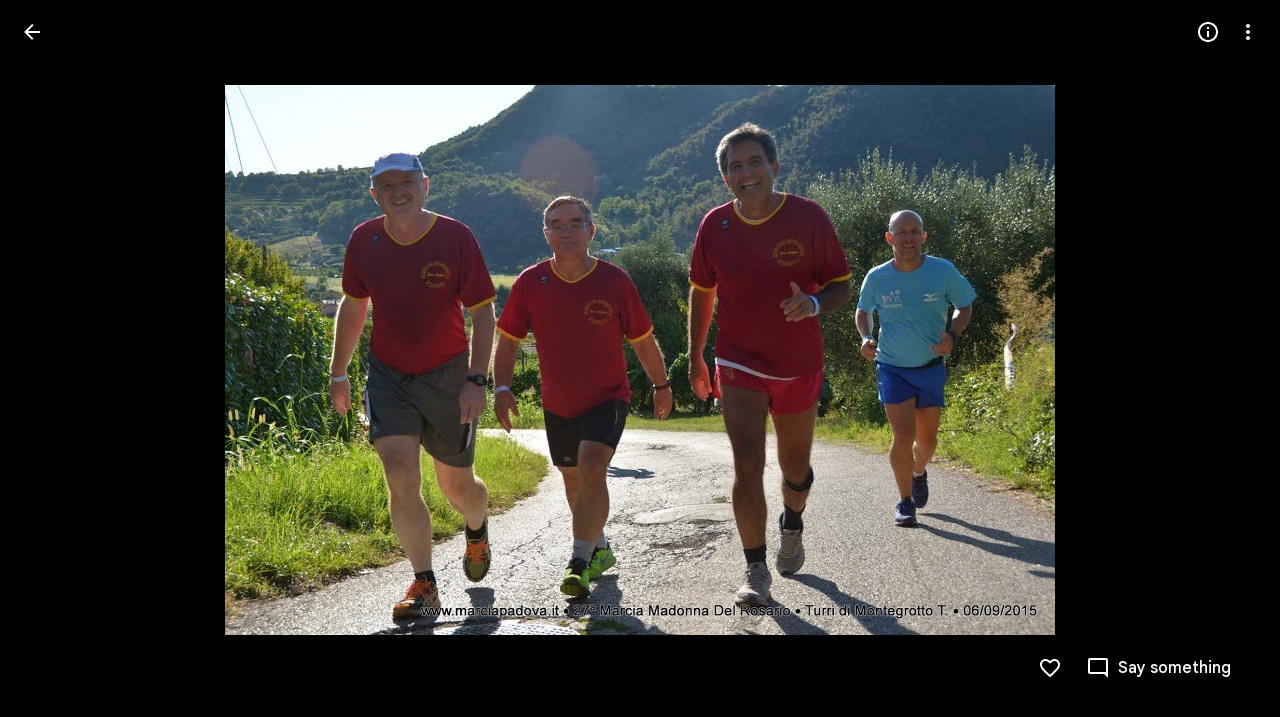

--- FILE ---
content_type: text/javascript; charset=UTF-8
request_url: https://photos.google.com/_/scs/social-static/_/js/k=boq.PhotosUi.en_US.MVNfbDFxk-E.2019.O/ck=boq.PhotosUi.y-Au3PO3hcU.L.B1.O/am=AAAAiTWAGZjNJf5zAQBBxvcdF9A_nhbCDTQZXjB8sxE/d=1/exm=A7fCU,B7iQrb,BVgquf,E2VjNc,EAvPLb,EFQ78c,IXJ14b,IZT63,Ihy5De,IoAGb,JNoxi,KUM7Z,Kl6Zic,L1AAkb,LEikZe,Lcfkne,LuJzrb,MI6k7c,MpJwZc,NwH0H,O1Gjze,O6y8ed,OTA3Ae,PrPYRd,QIhFr,RMhBfe,RyvaUb,SdcwHb,SpsfSb,UBtLbd,UUJqVe,Uas9Hd,Ulmmrd,V3dDOb,WO9ee,Wp0seb,XVMNvd,XqvODd,YYmHzb,Z15FGf,ZDZcre,ZXXYt,ZwDk9d,_b,_tp,aW3pY,ag510,byfTOb,e5qFLc,ebZ3mb,gJzDyc,gychg,hKSk3e,hc6Ubd,hdW3jf,iH3IVc,ig9vTc,j85GYd,kjKdXe,l5KCsc,lXKNFb,lazG7b,lfpdyf,lsjVmc,lwddkf,m9oV,mI3LFb,mSX26d,mdR7q,mzzZzc,n73qwf,nbAYS,p0FwGc,p3hmRc,p9Imqf,pNBFbe,pjICDe,pw70Gc,qTnoBf,rCcCxc,rgKQFc,suMGRe,w9hDv,ws9Tlc,xKVq6d,xQtZb,xUdipf,zbML3c,zeQjRb,zr1jrb/excm=_b,_tp,sharedphoto/ed=1/br=1/wt=2/ujg=1/rs=AGLTcCMTaucQICV5ImPe-dYw9EaJ8-ExVw/ee=EVNhjf:pw70Gc;EmZ2Bf:zr1jrb;F2qVr:YClzRc;JsbNhc:Xd8iUd;K5nYTd:ZDZcre;LBgRLc:SdcwHb;Me32dd:MEeYgc;MvK0qf:ACRZh;NJ1rfe:qTnoBf;NPKaK:SdcwHb;NSEoX:lazG7b;O8Cmgf:XOYapd;Pjplud:EEDORb;QGR0gd:Mlhmy;SNUn3:ZwDk9d;ScI3Yc:e7Hzgb;Uvc8o:VDovNc;YIZmRd:A1yn5d;Zk62nb:E1UXVb;a56pNe:JEfCwb;cEt90b:ws9Tlc;dIoSBb:SpsfSb;dowIGb:ebZ3mb;eBAeSb:zbML3c;gty1Xc:suMGRe;iFQyKf:QIhFr;lOO0Vd:OTA3Ae;oGtAuc:sOXFj;pXdRYb:p0FwGc;qQEoOc:KUM7Z;qafBPd:yDVVkb;qddgKe:xQtZb;wR5FRb:rgKQFc;xqZiqf:wmnU7d;yxTchf:KUM7Z;zxnPse:GkRiKb/dti=1/m=Ahp3ie?wli=PhotosUi.vUzEii3Qq5w.createPhotosEditorPrimaryModuleNoSimd.O%3A%3BPhotosUi.6LEKmzsX-Vs.createPhotosEditorPrimaryModuleSimd.O%3A%3BPhotosUi.VNqMy8g4zEw.skottieWasm.O%3A%3BPhotosUi.qRj-IyYdjYs.twixWasm.O%3A%3B
body_size: 929
content:
"use strict";this.default_PhotosUi=this.default_PhotosUi||{};(function(_){var window=this;
try{
var HM;HM=function(a,b,c){a.methods.push({fn:b,args:c});a.task||(a.task=_.S(_.U().Ia(()=>{for(;a.methods.length;){const d=a.methods.shift();d.fn.apply(a,d.args)}}).kb()));a.task()};
_.IM=class extends _.bn{constructor(a){super(a);this.methods=[];this.task=null}B8(a){HM(this,_.bn.prototype.B8,arguments);return this}tb(a){HM(this,_.bn.prototype.tb,arguments);return this}ub(a){HM(this,_.bn.prototype.ub,arguments);return this}Db(a,b){HM(this,_.bn.prototype.Db,arguments);return this}setText(a){HM(this,_.bn.prototype.setText,arguments);return this}ww(a){HM(this,_.bn.prototype.ww,arguments);return this}Sb(a,b){HM(this,_.bn.prototype.Sb,arguments);return this}ud(a){HM(this,_.bn.prototype.ud,
arguments);return this}setStyle(a,b){HM(this,_.bn.prototype.setStyle,arguments);return this}append(a){HM(this,_.bn.prototype.append,arguments);return this}Jw(a){HM(this,_.bn.prototype.Jw,arguments);return this}remove(){HM(this,_.bn.prototype.remove,arguments);return this}empty(){HM(this,_.bn.prototype.empty,arguments);return this}after(a,b=!0){HM(this,_.bn.prototype.after,arguments);return this}before(a){HM(this,_.bn.prototype.before,arguments);return this}toggle(a){HM(this,_.bn.prototype.toggle,
arguments);return this}};
_.UHc=class{constructor(a,b=null,c=null){this.ka=a;this.ma=b;this.ha=c;this.ua=this.Da=this.startTime=this.na=this.oa=null;this.Ea=_.S(_.U(this).measure(this.La).Ia(this.Fa));this.Ja=b===0||c===0?_.DM:_.BM;this.Ae=_.gh()}start(){this.Ea();return this.Ae.promise}Fa(){const a=this.oa,b=this.na;this.ka.scrollTop=a;this.ka.scrollLeft=b;a===this.ma&&b===this.ha?this.Ae.resolve():this.Ea()}La(){var a=Date.now();this.startTime===null&&(this.Da=this.ka.scrollTop,this.ua=this.ka.scrollLeft,this.ma===null&&
(this.ma=this.ka.scrollTop),this.ha===null&&(this.ha=this.ka.scrollLeft),this.startTime=a);a=this.Ja((a-this.startTime)/300);this.oa=this.Da*(1-a)+this.ma*a;this.na=this.ua*(1-a)+this.ha*a;this.oa===null&&(this.oa=this.ma);this.na===null&&(this.na=this.ha);Math.abs(this.oa-this.Da)>Math.abs(this.ma-this.Da)&&(this.oa=this.ma);Math.abs(this.na-this.ua)>Math.abs(this.ha-this.ua)&&(this.na=this.ha)}};
_.n("T2QaJc");
_.VHc=function(a,b){a.oa().Db("CWVNI",b)};
_.IQ=class extends _.Q{constructor(){super();this.ha=null;this.Ja=!1;this.La=_.S(_.U().measure(a=>{a.i_=!!(this.ha&&this.ha.el().scrollTop>0)}).Ia(a=>{this.ha&&_.VHc(this,a.i_)}))}Cf(a){this.ha&&_.iu(this).Fl(this.ha.el(),"scroll",this.La);this.ha=a?new _.IM(a):null;this.La();this.ha&&_.iu(this).listen(this.ha.el(),"scroll",this.La)}ua(a){!this.ha||this.Ja||a.targetElement.el().nodeName==="A"||a.targetElement.el().nodeName==="INPUT"||a.targetElement.Lb("jsaction")&&a.targetElement.Lb("jsaction").indexOf("click")!==
-1||(this.Ja=!0,(new _.UHc(this.ha.el(),0)).start().then(()=>{this.Ja=!1}))}oa(){return this.Ma("ZMv3u")}};_.IQ.prototype.$wa$n1uDzf=function(){return this.oa};_.IQ.prototype.$wa$iBD8fc=function(){return this.ua};_.R(_.PKa,_.IQ);



_.r();
_.n("aJIyme");
_.joc=class extends _.Q{static Ha(){return{controller:{button:{jsname:"LgbsSe",ctor:_.eu}}}}constructor(a){super();this.button=a.controller.button}};_.R(_.QKa,_.joc);
_.r();
_.n("Ahp3ie");
var HSc;HSc=function(a){let b=document.querySelector("#gb");b||(b=document.querySelector("#fgb"));b?_.S(_.U().measure(c=>{c.width=b.scrollWidth}).Ia(c=>{a.Vb("sqebTb").setStyle({width:c.width+"px"})}))():_.S(_.U().Ia(()=>{a.Vb("sqebTb").remove()}))()};_.$R=function(a,b){a.Yf("yfWuid").then(c=>{var d="Back".toString();d&&c.button.wa().find("A").Sb("aria-label",d);c.button.Na(b)});a.Wa.Xb().getUserData().fka=b};
_.aS=class extends _.IQ{static Ha(){return{service:{view:_.VD},preload:{mDb:_.joc}}}constructor(a){super(a.ab);this.na=!0;this.Wa=a.service.view;HSc(this)}click(a){this.trigger("ljNDVc",a)}Da(){const a=this.Wa.Xb().wa().el();_.cg(a,"WpHHE")}Ea(){const a=this.Wa.Xb().wa().el();_.cg(a,"RFOdY")}Fa(a){_.qG(a.event.target)||this.ka()}ka(){if(this.na){var a=this.Vb("yfWuid").get(0);a&&((a=(a=a.querySelector("a"))?a.href:null)?_.TD(this.Wa,a):_.rDb(this.Wa))}}Ra(a){_.Bk(a.targetElement.getData("viewerLoggedIn"))||
(a.event.preventDefault(),_.ye(this.getWindow().location,"/"))}Na(){this.trigger("npoMnf")}mh(a){const b=this.Vb("yfWuid"),c=this.Vb("bN97Pc");return _.NM(d=>{b.setStyle({opacity:d,transform:a.Tk?"rotate("+180*(1-d)+"deg) translateZ(0)":"translateZ(0)"});c.setStyle({opacity:d,transform:"translateZ(0)"})},()=>{b.setStyle({opacity:"",transform:""});c.setStyle({opacity:"",transform:""})})}};_.aS.prototype.$wa$cyExaf=function(){return this.Na};_.aS.prototype.$wa$A5KDlc=function(){return this.Ra};
_.aS.prototype.$wa$uLRcHe=function(){return this.ka};_.aS.prototype.$wa$y7ZpV=function(){return this.Fa};_.aS.prototype.$wa$iFHZnf=function(){return this.Ea};_.aS.prototype.$wa$MJEKMe=function(){return this.Da};_.aS.prototype.$wa$cOuCgd=function(){return this.click};_.R(_.Hs,_.aS);
_.r();
}catch(e){_._DumpException(e)}
}).call(this,this.default_PhotosUi);
// Google Inc.
